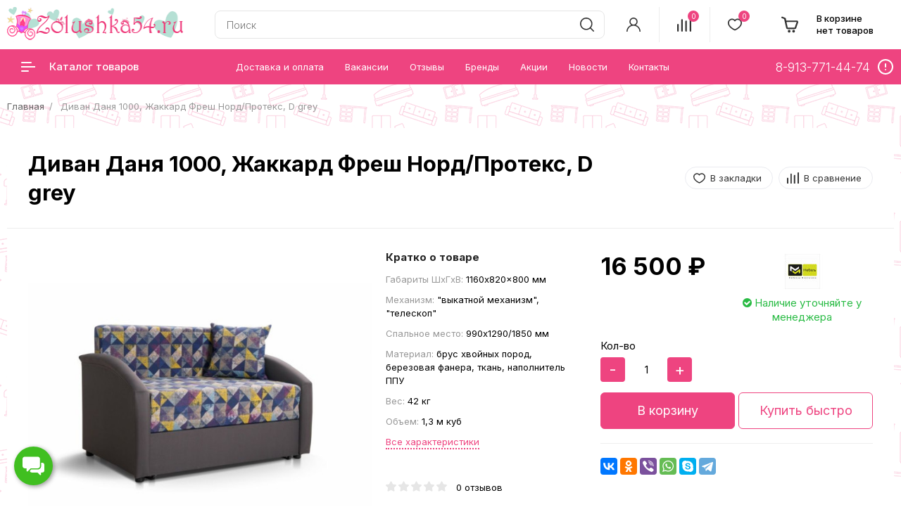

--- FILE ---
content_type: text/html; charset=utf-8
request_url: https://zolushka54.ru/detskie-divany-69/divan-danya-1000-zhakkard-fresh-nord-proteks-d-grey/
body_size: 18438
content:
<!DOCTYPE html>
<!--[if IE]><![endif]-->
<!--[if IE 8 ]>
<html dir="ltr" lang="ru" class="ie8">
  <![endif]-->
  <!--[if IE 9 ]>
  <html dir="ltr" lang="ru" class="ie9">
    <![endif]-->
    <!--[if (gt IE 9)|!(IE)]><!-->
    <html dir="ltr" lang="ru">
      <!--<![endif]-->
      <head prefix="og:http://ogp.me/ns# fb:http://ogp.me/ns/fb# product:http://ogp.me/ns/product#">
        <meta charset="UTF-8" />
        <meta name="viewport" content="width=device-width, initial-scale=1">
        <meta http-equiv="X-UA-Compatible" content="IE=edge">
        <title>Купить Диван Даня 1000, Жаккард Фреш Норд/Протекс, D grey от производителя Фабрика Мирлачева. Покупка с доставкой по Новосибирску и всей России! Быстрое оформление и отправка заказа!</title>
        <base href="https://zolushka54.ru/" />
                <meta name="description" content="Купить Диван Даня 1000, Жаккард Фреш Норд/Протекс, D grey от Производителя Фабрика Мирлачева. Покупка с доставкой по Новосибирску и области! Быстрое оформление и отправка заказа!" />
                        <meta name="keywords" content= "Детские диваны, Диван Даня 1000, Жаккард Фреш Норд/Протекс, D grey, Диван Даня 1000, купить Диван Даня 1000, Жаккард Фреш Норд/Протекс, D grey. Купить Фабрика Мирлачева, купить Диван Даня 1000, Жаккард Фреш Норд/Протекс, D grey, купить в розницу Диван Дан" />
        		<meta name="yandex-verification" content="a02b0376b60fd3ad" />
        <meta property="og:title" content="Купить Диван Даня 1000, Жаккард Фреш Норд/Протекс, D grey от производителя Фабрика Мирлачева. Покупка с доставкой по Новосибирску и всей России! Быстрое оформление и отправка заказа!" />
        <meta property="og:type" content="website" />
        <meta property="og:url" content="https://zolushka54.ru/detskie-divany-69/divan-danya-1000-zhakkard-fresh-nord-proteks-d-grey/" />
                <meta property="og:image" content="https://zolushka54.ru/image/cache/catalog/catalog/mirlacheva/dana1000_grey-550x480.jpg" />
                <meta property="og:site_name" content="zolushka54.ru" />
		<link rel="icon" href="/favicon.ico" type="image/x-icon">
        <script src="catalog/view/javascript/jquery/jquery-2.1.1.min.js"></script>
        <link rel="preload" href="catalog/view/theme/custom/js/bootstrap/css/bootstrap.min.css" as="style" onload="this.rel='stylesheet'" media="screen" />
		<link href="catalog/view/theme/custom/js/slick/slick.css" rel="stylesheet" type="text/css" />
        <link href="catalog/view/theme/custom/js/slick/slick-theme.min.css" rel="stylesheet" type="text/css" />
        <link href="catalog/view/theme/custom/js/slinky/slinky.min.css" rel="stylesheet">
        <script defer src="catalog/view/javascript/bootstrap/js/bootstrap.min.js"></script>
        <script src="catalog/view/theme/custom/js/slinky/slinky.min.js"></script>
        <script src="catalog/view/theme/custom/js/slick/slick.min.js"></script>
                <link href="catalog/view/javascript/jquery/magnific/magnific-popup.css" type="text/css" rel="stylesheet" media="screen" />
                <link href="catalog/view/javascript/jquery/datetimepicker/bootstrap-datetimepicker.min.css" type="text/css" rel="stylesheet" media="screen" />
                <link href="catalog/view/theme/default/stylesheet/widget-multi-connect-v09.css" type="text/css" rel="stylesheet" media="screen" />
                <link href="catalog/view/theme/default/stylesheet/smartsearch.css" type="text/css" rel="stylesheet" media="screen" />
        		<link rel="preload" href="catalog/view/theme/custom/stylesheet/stylesheet.css" as="style" onload="this.rel='stylesheet'">

<script src="catalog/view/javascript/lazyload/jquery.lazyload.min.js" type="text/javascript"></script>
<script type="text/javascript">
$(document).ready(function() {
    $('img.lazy-load').lazyload({
        effect: "fadeIn",
        effectspeed: 500,
        threshold: 100,
        placeholder: "catalog/view/javascript/lazyload/loading.gif"
    });
});
</script>
		        <script src="catalog/view/javascript/jquery/magnific/jquery.magnific-popup.min.js"></script>
                <script src="catalog/view/javascript/jquery/datetimepicker/moment.js"></script>
                <script src="catalog/view/javascript/jquery/datetimepicker/locale/ru-ru.js"></script>
                <script src="catalog/view/javascript/jquery/datetimepicker/bootstrap-datetimepicker.min.js"></script>
                <script defer src="catalog/view/theme/custom/js/common.js"></script>

<link rel="alternate" href="https://zolushka54.ru/detskie-divany-69/divan-danya-1000-zhakkard-fresh-nord-proteks-d-grey/" hreflang="ru-ru"/>
      
<script src="catalog/view/javascript/madeshop.js" type="text/javascript"></script>
                <link href="https://zolushka54.ru/detskie-divany-69/divan-danya-1000-zhakkard-fresh-nord-proteks-d-grey/" rel="canonical" />
               
        
										<script src="catalog/view/javascript/buyoneclick.js"></script>
						<script>
							function clickAnalytics(){
								console.log('clickAnalytics');
																								return true;
							}
							function clickAnalyticsSend(){
								console.log('clickAnalyticsSend');
																								
								return true;
							}		
							function clickAnalyticsSuccess(){
								console.log('clickAnalyticsSuccess');
																									
								return true;
							}								
						</script>						
													<script src="catalog/view/javascript/jquery.mask.min.js"></script>
							<script>
								$(document).ready(function(){
									$('#boc_phone').mask('+7(000)000-00-00');
								});
							</script>
																									<link href="catalog/view/theme/default/stylesheet/buyoneclick.css" rel="stylesheet">
										            

<link href="catalog/view/javascript/font-awesome/css/fa-viber.css" rel="stylesheet" type="text/css" />
<style type="text/css">
.social a{width:25px; height:25px; text-align:center; margin:0 2px; display:inline-block; font-size:20px; background:#777; color:#fff; border-radius:2px; -webkit-transition: all 0.3s ease-in-out; -moz-transition: all 0.3s ease-in-out; -o-transition: all 0.3s ease-in-out; -ms-transition: all 0.3s ease-in-out; transition: all 0.3s ease-in-out;}
.social a{-webkit-transition: all 0.3s ease-in-out; -moz-transition: all 0.3s ease-in-out; -o-transition: all 0.3s ease-in-out; -ms-transition: all 0.3s ease-in-out; transition: all 0.3s ease-in-out;}
.social a.facebook:hover{background:#39599f;}
.social a.twitter:hover{background:#45b0e3;}
.social a.instagram:hover{background:#e2415a;}
.social a.google_plus:hover{background:#dc4a38;}
.social a.vk:hover{background:#4d75a3;}
.social a.odnoklassniki:hover{background:#f58220;}
.social a.skype:hover{background:#45b0e3;}
.social a.whatsapp:hover{background:#40c353;}
.social a.telegram:hover{background:#289fd9;}
.social a.viber:hover{background:#665ca7;}
</style>
			

					<style type="text/css">.xdstickers_wrapper{position:absolute;z-index:1;color:#fff;font-size:0}.xdstickers_wrapper.position_upleft{top:10px;left:10px;right:auto;padding-right:50px}@media(min-width:768px){.xdstickers_wrapper.position_upleft{top:20px;left:20px}}.xdstickers{color:#fff;font-size:11px;border-radius:4px;display:inline-block;position:relative;text-align:left;white-space:normal;text-shadow:0 1px rgb(0 0 0 / 15%);margin:0 5px 5px 0;padding:4px 7px;line-height:normal}.thumbnails-block .xdstickers_wrapper.position_upleft{top:0;left:0}									.xdsticker_sale {
										background-color:#ff0000;
										color:#ffffff;
									}
														.xdsticker_bestseller {
										background-color:#00ad09;
										color:#ffffff;
									}
														.xdsticker_novelty {
										background-color:#f26500;
										color:#ffffff;
									}
					</style>				
      </head>
      <body class="product-product-694">
        <div class="wrap">
        <header>
          <div class="header-fixed-margin active"></div>
          <div class="header-top">
            <div class="header-wrapper">
              <div class="header-top-box">
                <div class="container h100">
                  <div class="header-hamburger mobile-only"></div>
                  <div class="mobile-nav">
                    <button type="button" class="nav-close" aria-label="close"></button>
					<button class="sub-screen-back mobile-only" aria-label="back"></button>
                    <div class="container nav-container">
                      <div class="container-inner">
                        <ul class="nav-mobile-list mobile-only">
                          <li class="nav-mobile-list-item nav-mobile-list-item-header nav-mobile-list-item-empty"></li>
                          <li class="nav-mobile-list-item sub-screen icon-catalog">
                            <a class="nav-mobile-list-link has-icon">Каталог товаров</a>
                                                          <div class="js-menu sub-screen-sub">
                                <ul class="active">
                                  <li class="mobile-category-title"><a><span>Каталог</span></a></li>
                                                                                                      <li><a href="https://zolushka54.ru/detskie-komnaty/">Детские комнаты</a></li>
                                                                                                                                    
                                  <li>
                                    <a href="https://zolushka54.ru/krovati/">Кровати</a>
                                                                        <ul>
                                                                            <li><a href="https://zolushka54.ru/krovati/dvuspalnye-krovati/">Двуспальные кровати</a></li>
                                                                            <li><a href="https://zolushka54.ru/krovati/myagkie-krovati/">Мягкие кровати</a></li>
                                                                            <li><a href="https://zolushka54.ru/krovati/odnospalnye-detskie-krovati/">Односпальные детские кровати</a></li>
                                                                            <li><a href="https://zolushka54.ru/krovati/dvuhyarusnye-krovati/">Двухъярусные кровати</a></li>
                                                                            <li><a href="https://zolushka54.ru/krovati/krovati-cherdaki/">Кровати чердаки</a></li>
                                                                            <li><a href="https://zolushka54.ru/krovati/krovati-cherdaki-malyshi/">Кровати чердаки малыши</a></li>
                                                                            <li><a href="https://zolushka54.ru/krovati/krovati-domiki/">Кровати Домики</a></li>
                                                                            <li><a href="https://zolushka54.ru/krovati/krovati-s-vydvizhnym-spalnym-mestom/">Кровати с выдвижным спальным местом</a></li>
                                                                            <li><a href="https://zolushka54.ru/krovati/krovati-mashiny/">Кровати машины</a></li>
                                                                            <li><a href="https://zolushka54.ru/krovati/bortiki-dlya-krovatej/">Бортики для кроватей</a></li>
                                                                          </ul>
                                                                      </li>
                                                                                                                                    
                                  <li>
                                    <a href="https://zolushka54.ru/mebel-dlya-novorozhdennyh/">Мебель для новорожденных</a>
                                                                        <ul>
                                                                            <li><a href="https://zolushka54.ru/mebel-dlya-novorozhdennyh/krovati-dlya-novorozhdennyh/">Кровати для новорожденных</a></li>
                                                                            <li><a href="https://zolushka54.ru/mebel-dlya-novorozhdennyh/pelenalnye-komody/">Пеленальные комоды</a></li>
                                                                          </ul>
                                                                      </li>
                                                                                                                                    
                                  <li>
                                    <a href="https://zolushka54.ru/stoly/">Столы</a>
                                                                        <ul>
                                                                            <li><a href="https://zolushka54.ru/stoly/kompjyuternye-stoly/">Компьютерные столы</a></li>
                                                                            <li><a href="https://zolushka54.ru/stoly/pismennye-stoly/">Письменные столы</a></li>
                                                                          </ul>
                                                                      </li>
                                                                                                                                    
                                  <li>
                                    <a href="https://zolushka54.ru/shkafy/">Шкафы</a>
                                                                        <ul>
                                                                            <li><a href="https://zolushka54.ru/shkafy/shkafy-raspashnye/">Шкафы распашные</a></li>
                                                                            <li><a href="https://zolushka54.ru/shkafy/shkafy-uglovye/">Шкафы угловые</a></li>
                                                                            <li><a href="https://zolushka54.ru/shkafy/penaly-65/">Пеналы</a></li>
                                                                            <li><a href="https://zolushka54.ru/shkafy/shkafy-kupe/">Шкафы-купе</a></li>
                                                                          </ul>
                                                                      </li>
                                                                                                                                        <li><a href="https://zolushka54.ru/stellazhi-dlya-detskoy/">Стеллажи для детской</a></li>
                                                                                                                                        <li><a href="https://zolushka54.ru/komody/">Комоды</a></li>
                                                                                                                                        <li><a href="https://zolushka54.ru/stolik-i-stulchik/">Столик и стульчик</a></li>
                                                                                                                                        <li><a href="https://zolushka54.ru/tumby/">Тумбы</a></li>
                                                                                                                                        <li><a href="https://zolushka54.ru/polki-49/">Полки</a></li>
                                                                                                                                        <li><a href="https://zolushka54.ru/zerkala/">Зеркала</a></li>
                                                                                                                                        <li><a href="https://zolushka54.ru/pufy-i-banketki/">Пуфы и банкетки</a></li>
                                                                                                                                    
                                  <li>
                                    <a href="https://zolushka54.ru/beskarkasnaya-mebel/">Бескаркасная мебель</a>
                                                                        <ul>
                                                                            <li><a href="https://zolushka54.ru/beskarkasnaya-mebel/detskie-kresla-grushi/">Детские кресла-груши</a></li>
                                                                            <li><a href="https://zolushka54.ru/beskarkasnaya-mebel/divany/">Диваны</a></li>
                                                                            <li><a href="https://zolushka54.ru/beskarkasnaya-mebel/kresla-grushi/">Кресла-груши</a></li>
                                                                            <li><a href="https://zolushka54.ru/beskarkasnaya-mebel/kresla-podushki/">Кресла-подушки</a></li>
                                                                            <li><a href="https://zolushka54.ru/beskarkasnaya-mebel/kreslo-komfort/">Кресло-комфорт</a></li>
                                                                            <li><a href="https://zolushka54.ru/beskarkasnaya-mebel/kreslo-shar/">Кресло-шар</a></li>
                                                                            <li><a href="https://zolushka54.ru/beskarkasnaya-mebel/pufy/">Пуфы</a></li>
                                                                          </ul>
                                                                      </li>
                                                                                                    </ul>
                              </div>
                                                      </li>
                                                    <li class="nav-mobile-list-item">
                            <a href="https://zolushka54.ru/dostavka-i-oplata/" class="nav-mobile-list-link nav-mobile-list-link-main">
                            Доставка и оплата                            </a>
                          </li>
                                                    <li class="nav-mobile-list-item">
                            <a href="https://zolushka54.ru/vakansii/" class="nav-mobile-list-link nav-mobile-list-link-main">
                            Вакансии                            </a>
                          </li>
                          						  
						  
						  <li class="nav-mobile-list-item"><a href="/shoprating/" class="nav-mobile-list-link nav-mobile-list-link-main"><div>Отзывы</div></a></li>
						  <li class="nav-mobile-list-item"><a href="/brands/" class="nav-mobile-list-link nav-mobile-list-link-main"><div>Бренды</div></a></li>
						  <li class="nav-mobile-list-item"><a href="/specials/" class="nav-mobile-list-link nav-mobile-list-link-main"><div>Акции</div></a></li>
						  <li class="nav-mobile-list-item"><a href="/news/" class="nav-mobile-list-link nav-mobile-list-link-main"><div>Новости</div></a></li>
						  <li class="nav-mobile-list-item"><a href="/contact-us/" class="nav-mobile-list-link nav-mobile-list-link-main"><div>Контакты</div></a></li>
						  <li class="nav-mobile-list-item mobile-phone">
						    <a href="tel:89137714474" class="nav-mobile-list-link nav-mobile-list-link-main"><strong>8-913-771-44-74</strong></a>
						    													  </li>
                        </ul>
                      </div>
                    </div>
                  </div>
                  <div class="header-grid">
                    <div class="header-cell header-logo">
                                                                  <a href="https://zolushka54.ru/">
                      <img src="/image/logo1.webp" width="268" height="50" title="zolushka54.ru" alt="zolushka54.ru" />
                      </a>
                                                                </div>
                    <div class="header-cell header-search"> 
                      <div class="header-search_cont h100">
                        <div class="header-search_wrap h100">
                          <div class="search search-block h100">
                            <div class="header-search-inner">
                              <div class="search-control live-search-block"><input type="text" name="search" value="" placeholder="Поиск" class="search-control-input" />

                            <div class="smartsearch"></div>
                <script> 

                    function smartsearch_show_all() {
                        var url = $('base').attr('href') + 'index.php?route=product/search';
                        var desctop = $("header .live-search-block input[name='search'], header .search-control-mobile input[name='search']").val();
						var mobile = $("header .search-control-mobile input[name='search']").val();
                        if (desctop) {
                            url += '&search=' + encodeURIComponent(desctop);
                        }
						if (mobile) {
                            url += '&search=' + encodeURIComponent(mobile);
                        }
                        location = url;
                    }
                    $(document).mouseup(function (e) {
                        var container = $('.live-search-block');
                        if (container.has(e.target).length === 0){
                            $('.smartsearch').hide();
                        }
                       
                    });
                    $(document).ready(function(){
                        $('.live-search-block').find('input[name="search"]').focus(function(e){                    
                            if ($('.smartsearch').find('.items>.item').length > 0) {
                                $('.smartsearch').show();
                            }
                        }); 
                        $('.live-search-block').find('input[name="search"]').keyup(function(e){
                            if (e.keyCode == 40) {
                                if ($('.smartsearch').find('.item').length > 0) {
                                    if ($('.smartsearch').find('.item.current').length == 0) {                                        
                                        $('.smartsearch').find('.item').first().addClass('current')
                                    } else {
                                        var el = $('.smartsearch').find('.item.current');
                                        el.removeClass('current');
                                        if (el.next().length == 0) {
                                            $('.smartsearch').find('.item').first().addClass('current')
                                        } else {
                                            el.next().addClass('current');
                                        }                                        
                                    }
                                    $(this).val($('.smartsearch').find('.item.current').attr('search_name'));

                                }                                
                            }
                            if (e.keyCode == 38) {
                                if ($('.smartsearch').find('.item').length > 0) {
                                    if ($('.smartsearch').find('.item.current').length == 0) {                                    
                                        $('.smartsearch').find('.item').last().addClass('current')
                                    } else {
                                        var el = $('.smartsearch').find('.item.current');
                                        el.removeClass('current');
                                        if (el.prev().length == 0) {
                                            $('.smartsearch').find('.item').last().addClass('current')
                                        } else {
                                            el.prev().addClass('current');
                                        }                                        
                                    }
                                    $(this).val($('.smartsearch').find('.item.current').attr('search_name'));
                                }
                            }                            
                        });                  
                        $('.live-search-block').find('input[name="search"]').keyup(function(e){
                            if (e.keyCode == 40 || e.keyCode == 38) {
                                return;
                            }
                            var search = $(this).val();

                            $.ajax({
                                url: 'index.php?route=extension/module/smartsearch',
                                type: 'post',
                                data: 'search=' + search,
                                dataType: 'json',
                                beforeSend: function() {                                    
                                },
                                complete: function() {                                    
                                },
                                success: function(json) {
                                    //alert(json)
                                    if (json['html']) {
                                        $('.smartsearch').html(json['html']);
                                        $('.smartsearch').show();
                                    } else {
                                        $('.smartsearch').html('');
                                        $('.smartsearch').hide();
                                    }
                                },
                                error: function(xhr, ajaxOptions, thrownError) {
                                    //alert(thrownError + "\r\n" + xhr.statusText + "\r\n" + xhr.responseText);
                                }
                            });
                        });  
                    });
                </script>
                        
<span class="search-control-clear"><span class="search-control-clear-icon"></span></span>
<button type="button" class="custom-btn custom-btn-push search-control-submit" aria-label="search"><i class="search-control-icon"></i></button></div>
                            </div>
                          </div>
                        </div>
                      </div>
                    </div>
                    <div class="header-cell header-account flex-none user-blocks">
                      <div class="header-account-inner">
                        <div class="header-account-icon"><i></i></div>
                      </div>
                      <div class="header-account-dropdown css-dropdown css-dropdown-right">
                        <button class="css-dropdown-close" aria-label="close"></button>
                        <div class="header-account-block header-account-block-auth">
                          						  <a href="https://zolushka54.ru/login/" class="stroke-btn stroke purple"><span>Войти</span></a>
                          <a href="https://zolushka54.ru/simpleregister/" class="custom-btn custom-btn-push header-account-sign-up">Регистрация</a>
                          						</div>
                        <div class="header-account-block">
                          <ul class="header-account-list">
							<li><a href="/wishlist/" class="wishlist account-links">Избранное<span class="header-wishlist-count">0</span></a></li>
							<li><a href="https://zolushka54.ru/cart/" class="shopping-cart account-links" title="Корзина покупок">Корзина покупок</a></li>
                            <li><a href="https://zolushka54.ru/simplecheckout/" class="checkout account-links" title="Оформление заказа">Оформление заказа</a></li>
                            							                          </ul>
                        </div>
                      </div>
                    </div>
                    <div class="header-cell header-compare flex-none user-blocks">
                      <div class="header-compare-inner">
                        <div class="header-compare-icon">
                          <a href="https://zolushka54.ru/compare-products/" class="compare-total">
                          <i></i>
                          <span class="header-compare-count">0</span>
                          </a>
                        </div>
                      </div>
                    </div>
                    <div class="header-cell header-wishlist flex-none user-blocks">
                      <div class="header-wishlist-inner">
                        <div class="header-wishlist-icon">
                          <a href="/wishlist/" class="wishlist">
                          <i></i>
                          <span class="header-wishlist-count">0</span>
                          </a>
                        </div>
                      </div>
                    </div>
                    <div class="header-cell header-cart header-cart-empty flex-none">
                      <div class="header-cart-inner">
                        <div class="status-cart"><div id="cart" class="btn-group btn-block">
  <button type="button" data-toggle="dropdown" data-loading-text="Загрузка..." class="btn btn-inverse btn-block btn-lg dropdown-toggle" aria-label="cart">
		<span class="no-products">В корзине <br> нет товаров</span>
	  </button>
  <ul class="dropdown-menu pull-right">    
		
    <li>
	  <button type="button" class="nav-close" aria-label="close"></button>
      <p class="text-center">В корзине пусто!</p>
    </li>
      </ul>
</div>
</div>
                      </div>
                    </div>
                  </div>
                  <!-- Mobile icon -->
                  <div class="mobile-icon-search hidden-sm hidden-md hidden-lg"></div>
                  <div class="header-search-mobile">
                    <button type="button" class="nav-close" aria-label="close"></button>
                    <div class="header-search-mobile-control-container">
                      <div class="search-control-mobile live-search-block"><input type="text" name="search" value="" placeholder="Поиск" class="search-control-input" />

                            <div class="smartsearch"></div>
                <script> 

                    function smartsearch_show_all() {
                        var url = $('base').attr('href') + 'index.php?route=product/search';
                        var desctop = $("header .live-search-block input[name='search'], header .search-control-mobile input[name='search']").val();
						var mobile = $("header .search-control-mobile input[name='search']").val();
                        if (desctop) {
                            url += '&search=' + encodeURIComponent(desctop);
                        }
						if (mobile) {
                            url += '&search=' + encodeURIComponent(mobile);
                        }
                        location = url;
                    }
                    $(document).mouseup(function (e) {
                        var container = $('.live-search-block');
                        if (container.has(e.target).length === 0){
                            $('.smartsearch').hide();
                        }
                       
                    });
                    $(document).ready(function(){
                        $('.live-search-block').find('input[name="search"]').focus(function(e){                    
                            if ($('.smartsearch').find('.items>.item').length > 0) {
                                $('.smartsearch').show();
                            }
                        }); 
                        $('.live-search-block').find('input[name="search"]').keyup(function(e){
                            if (e.keyCode == 40) {
                                if ($('.smartsearch').find('.item').length > 0) {
                                    if ($('.smartsearch').find('.item.current').length == 0) {                                        
                                        $('.smartsearch').find('.item').first().addClass('current')
                                    } else {
                                        var el = $('.smartsearch').find('.item.current');
                                        el.removeClass('current');
                                        if (el.next().length == 0) {
                                            $('.smartsearch').find('.item').first().addClass('current')
                                        } else {
                                            el.next().addClass('current');
                                        }                                        
                                    }
                                    $(this).val($('.smartsearch').find('.item.current').attr('search_name'));

                                }                                
                            }
                            if (e.keyCode == 38) {
                                if ($('.smartsearch').find('.item').length > 0) {
                                    if ($('.smartsearch').find('.item.current').length == 0) {                                    
                                        $('.smartsearch').find('.item').last().addClass('current')
                                    } else {
                                        var el = $('.smartsearch').find('.item.current');
                                        el.removeClass('current');
                                        if (el.prev().length == 0) {
                                            $('.smartsearch').find('.item').last().addClass('current')
                                        } else {
                                            el.prev().addClass('current');
                                        }                                        
                                    }
                                    $(this).val($('.smartsearch').find('.item.current').attr('search_name'));
                                }
                            }                            
                        });                  
                        $('.live-search-block').find('input[name="search"]').keyup(function(e){
                            if (e.keyCode == 40 || e.keyCode == 38) {
                                return;
                            }
                            var search = $(this).val();

                            $.ajax({
                                url: 'index.php?route=extension/module/smartsearch',
                                type: 'post',
                                data: 'search=' + search,
                                dataType: 'json',
                                beforeSend: function() {                                    
                                },
                                complete: function() {                                    
                                },
                                success: function(json) {
                                    //alert(json)
                                    if (json['html']) {
                                        $('.smartsearch').html(json['html']);
                                        $('.smartsearch').show();
                                    } else {
                                        $('.smartsearch').html('');
                                        $('.smartsearch').hide();
                                    }
                                },
                                error: function(xhr, ajaxOptions, thrownError) {
                                    //alert(thrownError + "\r\n" + xhr.statusText + "\r\n" + xhr.responseText);
                                }
                            });
                        });  
                    });
                </script>
                        
<span class="search-control-clear"><span class="search-control-clear-icon"></span></span>
<button type="button" class="custom-btn custom-btn-push search-control-submit" aria-label="search"><i class="search-control-icon"></i></button></div>
                    </div>
                  </div>
                  <div class="mobile-icon-user hidden-sm hidden-md hidden-lg"></div>
                  <div class="header-list-mobile">
                    <div class="container header-list-mobile-inner">
                      <button type="button" class="nav-close" aria-label="close"></button>
                      <ul class="account-list-item">
                        <li class="account-list-item-empty account-list-item-header"></li>
                                                <li class="account-list-link"><a href="https://zolushka54.ru/login/" class="nav-mobile-list-link"><i class="icon-login-sign"></i>Войти</a></li>
                        <li class="account-list-link"><a href="https://zolushka54.ru/simpleregister/" class="nav-mobile-list-link">Регистрация</a></li>
                                                <li class="account-list-link"><a href="/wishlist/" class="wishlist nav-mobile-list-link">Избранное<span class="count">0</span></a></li>
                        <li class="account-list-link"><a href="https://zolushka54.ru/cart/" class="nav-mobile-list-link" title="Корзина покупок">Корзина покупок</a></li>
                        <li class="account-list-link"><a href="https://zolushka54.ru/simplecheckout/" class="nav-mobile-list-link" title="Оформление заказа">Оформление заказа</a></li>
                        											  </ul>
                    </div>
                  </div>
                  <!-- // Mobile icon -->
                </div>
              </div>
              <div class="right-wrap hidden-xs">
                <div class="rw-top">
                  <div class="container">
                    <div class="rw-left">
                      <div class="rw-inner">
                        <div class="main-menu">
                          <ul id="nav" class="main-menu-middle navmenu">
                                                        <li class="cat-item-title item-info">
                              <span class="cat-link"><span class="cat-icon"><i></i></span>Каталог товаров</span>
                              <div class="main-catalog">
                                <ul class="main-cat-inner">
                                                                                                      <li>
                                    <div class="menu-img">
                                      <img src="https://zolushka54.ru/image/cache/catalog/catalog/ikona/sofa-isolated-isolated-vector-13790966-50x50.jpg" width="50" height="50" alt="Детские комнаты" title="Детские комнаты" />
                                    </div>
                                    <div class="subchild-item">
                                      <a href="https://zolushka54.ru/detskie-komnaty/" class="sub-title">Детские комнаты</a>
                                    </div>
                                  </li>
                                                                                                                                        <li class="sub">
                                    <div class="menu-img">
                                      <img src="https://zolushka54.ru/image/cache/catalog/catalog/ikona/icon_krovat-50x50.jpg" width="50" height="50" alt="Кровати" title="Кровати" />
                                    </div>
                                    <div class="subchild-item">
                                      <a href="https://zolushka54.ru/krovati/" class="sub-title">Кровати</a>
                                                                            <ul class="submenu">
                                                                                <li><a href="https://zolushka54.ru/krovati/dvuspalnye-krovati/">Двуспальные кровати</a></li>
                                                                                <li><a href="https://zolushka54.ru/krovati/myagkie-krovati/">Мягкие кровати</a></li>
                                                                                <li><a href="https://zolushka54.ru/krovati/odnospalnye-detskie-krovati/">Односпальные детские кровати</a></li>
                                                                                <li><a href="https://zolushka54.ru/krovati/dvuhyarusnye-krovati/">Двухъярусные кровати</a></li>
                                                                                <li><a href="https://zolushka54.ru/krovati/krovati-cherdaki/">Кровати чердаки</a></li>
                                                                                <li><a href="https://zolushka54.ru/krovati/krovati-cherdaki-malyshi/">Кровати чердаки малыши</a></li>
                                                                                <li><a href="https://zolushka54.ru/krovati/krovati-domiki/">Кровати Домики</a></li>
                                                                                <li><a href="https://zolushka54.ru/krovati/krovati-s-vydvizhnym-spalnym-mestom/">Кровати с выдвижным спальным местом</a></li>
                                                                                <li><a href="https://zolushka54.ru/krovati/krovati-mashiny/">Кровати машины</a></li>
                                                                                <li><a href="https://zolushka54.ru/krovati/bortiki-dlya-krovatej/">Бортики для кроватей</a></li>
                                                                              </ul>
                                                                          </div>
                                  </li>
                                                                                                                                        <li class="sub">
                                    <div class="menu-img">
                                      <img src="https://zolushka54.ru/image/cache/catalog/catalog/ikona/1641133255_23-papik-pro-p-detskaya-krovatka-risunok-27-50x50.png" width="50" height="50" alt="Мебель для новорожденных" title="Мебель для новорожденных" />
                                    </div>
                                    <div class="subchild-item">
                                      <a href="https://zolushka54.ru/mebel-dlya-novorozhdennyh/" class="sub-title">Мебель для новорожденных</a>
                                                                            <ul class="submenu">
                                                                                <li><a href="https://zolushka54.ru/mebel-dlya-novorozhdennyh/krovati-dlya-novorozhdennyh/">Кровати для новорожденных</a></li>
                                                                                <li><a href="https://zolushka54.ru/mebel-dlya-novorozhdennyh/pelenalnye-komody/">Пеленальные комоды</a></li>
                                                                              </ul>
                                                                          </div>
                                  </li>
                                                                                                                                        <li class="sub">
                                    <div class="menu-img">
                                      <img src="https://zolushka54.ru/image/cache/catalog/catalog/ikona/icona_stol-50x50.jpg" width="50" height="50" alt="Столы" title="Столы" />
                                    </div>
                                    <div class="subchild-item">
                                      <a href="https://zolushka54.ru/stoly/" class="sub-title">Столы</a>
                                                                            <ul class="submenu">
                                                                                <li><a href="https://zolushka54.ru/stoly/kompjyuternye-stoly/">Компьютерные столы</a></li>
                                                                                <li><a href="https://zolushka54.ru/stoly/pismennye-stoly/">Письменные столы</a></li>
                                                                              </ul>
                                                                          </div>
                                  </li>
                                                                                                                                        <li class="sub">
                                    <div class="menu-img">
                                      <img src="https://zolushka54.ru/image/cache/catalog/catalog/ikona/icona_shkaf-50x50.jpg" width="50" height="50" alt="Шкафы" title="Шкафы" />
                                    </div>
                                    <div class="subchild-item">
                                      <a href="https://zolushka54.ru/shkafy/" class="sub-title">Шкафы</a>
                                                                            <ul class="submenu">
                                                                                <li><a href="https://zolushka54.ru/shkafy/shkafy-raspashnye/">Шкафы распашные</a></li>
                                                                                <li><a href="https://zolushka54.ru/shkafy/shkafy-uglovye/">Шкафы угловые</a></li>
                                                                                <li><a href="https://zolushka54.ru/shkafy/penaly-65/">Пеналы</a></li>
                                                                                <li><a href="https://zolushka54.ru/shkafy/shkafy-kupe/">Шкафы-купе</a></li>
                                                                              </ul>
                                                                          </div>
                                  </li>
                                                                                                                                        <li>
                                    <div class="menu-img">
                                      <img src="https://zolushka54.ru/image/cache/catalog/catalog/ikona/icona_stellag2-50x50.jpg" width="50" height="50" alt="Стеллажи для детской" title="Стеллажи для детской" />
                                    </div>
                                    <div class="subchild-item">
                                      <a href="https://zolushka54.ru/stellazhi-dlya-detskoy/" class="sub-title">Стеллажи для детской</a>
                                    </div>
                                  </li>
                                                                                                                                        <li>
                                    <div class="menu-img">
                                      <img src="https://zolushka54.ru/image/cache/catalog/catalog/ikona/574865-50x50.png" width="50" height="50" alt="Комоды" title="Комоды" />
                                    </div>
                                    <div class="subchild-item">
                                      <a href="https://zolushka54.ru/komody/" class="sub-title">Комоды</a>
                                    </div>
                                  </li>
                                                                                                                                        <li>
                                    <div class="menu-img">
                                      <img src="https://zolushka54.ru/image/cache/catalog/catalog/ikona/icona_stulchik-50x50.jpg" width="50" height="50" alt="Столик и стульчик" title="Столик и стульчик" />
                                    </div>
                                    <div class="subchild-item">
                                      <a href="https://zolushka54.ru/stolik-i-stulchik/" class="sub-title">Столик и стульчик</a>
                                    </div>
                                  </li>
                                                                                                                                        <li>
                                    <div class="menu-img">
                                      <img src="https://zolushka54.ru/image/cache/catalog/catalog/ikona/1599810322_66504-50x50.jpg" width="50" height="50" alt="Тумбы" title="Тумбы" />
                                    </div>
                                    <div class="subchild-item">
                                      <a href="https://zolushka54.ru/tumby/" class="sub-title">Тумбы</a>
                                    </div>
                                  </li>
                                                                                                                                        <li>
                                    <div class="menu-img">
                                      <img src="https://zolushka54.ru/image/cache/catalog/catalog/ikona/icona_polka-50x50.jpg" width="50" height="50" alt="Полки" title="Полки" />
                                    </div>
                                    <div class="subchild-item">
                                      <a href="https://zolushka54.ru/polki-49/" class="sub-title">Полки</a>
                                    </div>
                                  </li>
                                                                                                                                        <li>
                                    <div class="menu-img">
                                      <img src="https://zolushka54.ru/image/cache/catalog/catalog/ikona/icona_zerkala-50x50.jpg" width="50" height="50" alt="Зеркала" title="Зеркала" />
                                    </div>
                                    <div class="subchild-item">
                                      <a href="https://zolushka54.ru/zerkala/" class="sub-title">Зеркала</a>
                                    </div>
                                  </li>
                                                                                                                                        <li>
                                    <div class="menu-img">
                                      <img src="https://zolushka54.ru/image/cache/catalog/catalog/ikona/icona_puf-50x50.jpg" width="50" height="50" alt="Пуфы и банкетки" title="Пуфы и банкетки" />
                                    </div>
                                    <div class="subchild-item">
                                      <a href="https://zolushka54.ru/pufy-i-banketki/" class="sub-title">Пуфы и банкетки</a>
                                    </div>
                                  </li>
                                                                                                                                        <li class="sub">
                                    <div class="menu-img">
                                      <img src="https://zolushka54.ru/image/cache/catalog/catalog/ikona/icona_beskarkas-50x50.jpg" width="50" height="50" alt="Бескаркасная мебель" title="Бескаркасная мебель" />
                                    </div>
                                    <div class="subchild-item">
                                      <a href="https://zolushka54.ru/beskarkasnaya-mebel/" class="sub-title">Бескаркасная мебель</a>
                                                                            <ul class="submenu">
                                                                                <li><a href="https://zolushka54.ru/beskarkasnaya-mebel/detskie-kresla-grushi/">Детские кресла-груши</a></li>
                                                                                <li><a href="https://zolushka54.ru/beskarkasnaya-mebel/divany/">Диваны</a></li>
                                                                                <li><a href="https://zolushka54.ru/beskarkasnaya-mebel/kresla-grushi/">Кресла-груши</a></li>
                                                                                <li><a href="https://zolushka54.ru/beskarkasnaya-mebel/kresla-podushki/">Кресла-подушки</a></li>
                                                                                <li><a href="https://zolushka54.ru/beskarkasnaya-mebel/kreslo-komfort/">Кресло-комфорт</a></li>
                                                                                <li><a href="https://zolushka54.ru/beskarkasnaya-mebel/kreslo-shar/">Кресло-шар</a></li>
                                                                                <li><a href="https://zolushka54.ru/beskarkasnaya-mebel/pufy/">Пуфы</a></li>
                                                                              </ul>
                                                                          </div>
                                  </li>
                                                                                                    </ul>
                              </div>
                            </li>
                                                                                    <li class="item-info"><a href="https://zolushka54.ru/dostavka-i-oplata/" rel="nofollow"><div>Доставка и оплата</div></a></li>
                                                        <li class="item-info"><a href="https://zolushka54.ru/vakansii/" rel="nofollow"><div>Вакансии</div></a></li>
                            							
							<li class="item-info"><a href="/shoprating/" rel="nofollow"><div>Отзывы</div></a></li>
							<li class="item-info"><a href="/brands/" rel="nofollow"><div>Бренды</div></a></li>
							<li class="item-info"><a href="/specials/" rel="nofollow"><div>Акции</div></a></li>
							<li class="item-info"><a href="/news/" rel="nofollow"><div>Новости</div></a></li>
                            <li class="item-info"><a href="/contact-us/" rel="nofollow"><div>Контакты</div></a></li>						
                          </ul>
                        </div>
                        <div class="header-right-item">
                          <ul class="phone-block phone-list-item">
                            <li class="phone-item">
                              <div class="catalog-tel"><span class="phone-link hidden-sm">8-913-771-44-74</span><svg viewBox="0 0 24 24" width="24" height="24" stroke="currentColor" stroke-width="2" fill="none" stroke-linecap="round" stroke-linejoin="round" class="css-i6dzq1"><circle cx="12" cy="12" r="10"></circle><line x1="12" y1="8" x2="12" y2="12"></line><line x1="12" y1="16" x2="12.01" y2="16"></line></svg></div>
                              <div class="header-phone-dropdown css-dropdown css-dropdown-right">
							    <button class="css-dropdown-close" aria-label="close"></button>
								<div class="phone-tel">
								  <a href="tel:89137714474" class="popup-phone-link">8-913-771-44-74</a>
								  								  								</div>
								
																<div class="popup_help email-info form-group">
								  <strong>Напишите нам</strong>
								  <div>Email: <a href="mailto:info@zolushka54.ru">info@zolushka54.ru</a></div>
								</div>
																								<div class="popup_help working-mode form-group">
								  <strong>Мы работаем</strong>
								  <div>7 дней в неделю
круглосуточно</div>
								</div>
																								<div class="popup_help address-info form-group">
								  <strong>Где нас найти</strong>
								  <div>Магазин Золушка: 

Офис продаж №5
г. Новосибирск, ул. Тюменская 16

Время работы: 
с ПН по ВС с 09.00 до 22.00. Работаем по звонку.

Склад (для самовывоза):
г. Новосибирск, ул. Тюменская 16 

Время работы: 
с ПН по ПН с 09.00 до 18.00 по будням, СБ и ВС с 12.00 до 16.00. </div>
								</div>
																								<div class="popup_help address-info form-group">
								  <strong>Связаться с нами</strong>
								  <div><a href="https://zolushka54.ru/contact-us/">Контакты</a></div>
								</div>
																<div class="header-attention">Онлайн-заказы  принимаются круглосуточно и без выходных</div>
							  </div>
							</li>
                          </ul>
                        </div>
                      </div>
                    </div>
                  </div>
                </div>
              </div>
            </div>
          </div>
        </header><div class="container">
  <ul class="breadcrumb">
        <li>
            <a href="https://zolushka54.ru/">Главная</a>
          </li>
        <li>
            Диван Даня 1000, Жаккард Фреш Норд/Протекс, D grey          </li>
      </ul>
  <div class="row">
                    <div id="content" class="col-sm-12">
            <div class="catalog-header">
        <div class="catalog-info-user">
          <h1>Диван Даня 1000, Жаккард Фреш Норд/Протекс, D grey</h1>
          <div class="product-btn">
            <button type="button" class="btn btn-default btn-sm btn-wishlist" onclick="wishlist.add('694');">В закладки</button>
            <button type="button" class="btn btn-default btn-sm btn-compare" onclick="compare.add('694');">В сравнение</button>
          </div>
        </div>
      </div>
      <div class="catalog-center">
        <div id="product" class="row">
                                        <div class="col-md-7 col-lg-5 box-left sticky">
            <div class="thumbnails-block">
              
					<!-- XD stickers start -->
										<!-- XD stickers end -->
				
              <ul class="thumbnails">
                                <li><a class="main-photo" href="https://zolushka54.ru/image/cache/catalog/catalog/mirlacheva/dana1000_grey-1500x1500.jpg" title="Диван Даня 1000, Жаккард Фреш Норд/Протекс, D grey"><img src="https://zolushka54.ru/image/cache/catalog/catalog/mirlacheva/dana1000_grey-550x480.jpg" title="Диван Даня 1000, Жаккард Фреш Норд/Протекс, D grey" alt="Диван Даня 1000, Жаккард Фреш Норд/Протекс, D grey" class="img-responsive" /></a></li>
                                                                <li class="image-additional"><a class="thumbnail" href="https://zolushka54.ru/image/cache/catalog/catalog/mirlacheva/dana1000_grey1-1500x1500.jpg" title="Диван Даня 1000, Жаккард Фреш Норд/Протекс, D grey"> <img src="https://zolushka54.ru/image/cache/catalog/catalog/mirlacheva/dana1000_grey1-74x74.jpg" title="Диван Даня 1000, Жаккард Фреш Норд/Протекс, D grey" alt="Диван Даня 1000, Жаккард Фреш Норд/Протекс, D grey" /></a></li>
                                <li class="image-additional"><a class="thumbnail" href="https://zolushka54.ru/image/cache/catalog/catalog/mirlacheva/dana750_shema2-1500x1500.jpg" title="Диван Даня 1000, Жаккард Фреш Норд/Протекс, D grey"> <img src="https://zolushka54.ru/image/cache/catalog/catalog/mirlacheva/dana750_shema2-74x74.jpg" title="Диван Даня 1000, Жаккард Фреш Норд/Протекс, D grey" alt="Диван Даня 1000, Жаккард Фреш Норд/Протекс, D grey" /></a></li>
                                <li class="image-additional"><a class="thumbnail" href="https://zolushka54.ru/image/cache/catalog/catalog/mirlacheva/dana750_shema3-1500x1500.jpg" title="Диван Даня 1000, Жаккард Фреш Норд/Протекс, D grey"> <img src="https://zolushka54.ru/image/cache/catalog/catalog/mirlacheva/dana750_shema3-74x74.jpg" title="Диван Даня 1000, Жаккард Фреш Норд/Протекс, D grey" alt="Диван Даня 1000, Жаккард Фреш Норд/Протекс, D grey" /></a></li>
                                <li class="image-additional"><a class="thumbnail" href="https://zolushka54.ru/image/cache/catalog/catalog/mirlacheva/dana750_shema1-1500x1500.jpg" title="Диван Даня 1000, Жаккард Фреш Норд/Протекс, D grey"> <img src="https://zolushka54.ru/image/cache/catalog/catalog/mirlacheva/dana750_shema1-74x74.jpg" title="Диван Даня 1000, Жаккард Фреш Норд/Протекс, D grey" alt="Диван Даня 1000, Жаккард Фреш Норд/Протекс, D grey" /></a></li>
                                <li class="image-additional"><a class="thumbnail" href="https://zolushka54.ru/image/cache/catalog/catalog/mirlacheva/dana_shema-1500x1500.jpg" title="Диван Даня 1000, Жаккард Фреш Норд/Протекс, D grey"> <img src="https://zolushka54.ru/image/cache/catalog/catalog/mirlacheva/dana_shema-74x74.jpg" title="Диван Даня 1000, Жаккард Фреш Норд/Протекс, D grey" alt="Диван Даня 1000, Жаккард Фреш Норд/Протекс, D grey" /></a></li>
                                              </ul>
                       
            </div>
          </div>
		  
		  
		            <div class="col-lg-3 box-center visible-lg sticky">
            <div class="box-center-inner">             
              <div class="short-attr">
			  
			  			  
			  
                <div class="short-attr_title">Кратко о товаре</div>
				
                <ul class="short-attr__text">

				  				                                                                                            <li>Габариты ШxГxВ: <span>1160x820x800 мм</span></li>
                                                                                          <li>Механизм: <span>&quot;выкатной механизм&quot;, &quot;телескоп&quot;</span></li>
                                                                                          <li>Спальное место: <span>990x1290/1850 мм</span></li>
                                                                                          <li>Материал: <span>брус хвойных пород, березовая фанера, ткань, наполнитель ППУ</span></li>
                                                                                          <li>Вес: <span>42 кг</span></li>
                                                                                          <li>Объем: <span>1,3 м куб</span></li>
                                                                                                            				  <li><span class="button-link" onclick="$('a[href=\'#tab-specification\']').trigger('click');  $('html, body').animate({ scrollTop: $('a[href=\'#tab-review\']').offset().top - 150}, 500); return false;"><label>Все характеристики</label></span></li>
				  				  	
                </ul>               
              </div>             
              <div class="reviews-center-block">
                                <div class="reviews-rate">
                  <div class="rating">
                                                            <span class="star-empty"></span>
                                                                                <span class="star-empty"></span>
                                                                                <span class="star-empty"></span>
                                                                                <span class="star-empty"></span>
                                                                                <span class="star-empty"></span>
                                                            <a class="review-link" href="" onclick="$('a[href=\'#tab-review\']').trigger('click');  $('html, body').animate({ scrollTop: $('a[href=\'#tab-review\']').offset().top - 150}, 500); return false;">0 отзывов</a>  
					
                  </div>
                </div>
                              </div>
			  
			  
			  <div class="dost"><button type="button" class="btn btn-default btn-sm" onclick="$('a[href=\'#tab-shipping\']').trigger('click');  $('html, body').animate({ scrollTop: $('a[href=\'#tab-shipping\']').offset().top - 150}, 500); return false;"><i class='fa fa-calculator'></i> Рассчитать доставку</button></div>
			  
            </div>

          </div>
		                                          <div class="col-md-5 col-lg-4 box-right">
            <div class="catalog-detail">
              <div class="reviews-center-block visible-xs visible-sm visible-md">
                                <div class="reviews-rate">
                  <div class="rating">
                                                            <span class="star-empty"></span>
                                                                                <span class="star-empty"></span>
                                                                                <span class="star-empty"></span>
                                                                                <span class="star-empty"></span>
                                                                                <span class="star-empty"></span>
                                                            <a class="review-link" href="" onclick="$('a[href=\'#tab-review\']').trigger('click');  $('html, body').animate({ scrollTop: $('a[href=\'#tab-review\']').offset().top - 150}, 500); return false;">0 отзывов</a>         
                  </div>
                </div>
                              </div>
                            <div class="product-price">
                <div class="price">
                  <div class="price-panel item-stats">
                    <div class="price-info">
                                            <span class="main-price"><span class='autocalc-product-price'>16 500 ₽</span></span>
                      					  
					                    <div class="discount-price"><span>Бонусные баллы:</span> 0.0000</div>                 
				  					  
					  
                    </div>
                    <div class="quantity-form sku-form">
					
									  
<div class="sku-block"><a hrf="https://zolushka54.ru/fabrika-mirlacheva/"><img src="https://zolushka54.ru/image/cache/catalog/brend/6b1954a519a1ba3e14430fed37e61173-150x50.jpg" title="Фабрика Мирлачева" /></a></div>

                  					
                      					
                                            <span class="text-success stock"><i class="fa fa-check-circle"></i> Наличие уточняйте у менеджера</span>
                                          </div>
                  </div>
                  		  
                                                    </div>
                				
				  
				
                 	
              </div>
                            <div class="product-buy-btn">
                <div class="product-quantity form-group">
                  <label class="control-label" for="input-quantity">Кол-во</label>
                  <div class="plus-minus form-group">
                    <button class="btn btn-default btn-pls" data-dir="dwn">-</button>
                    <input type="text" name="quantity" value="1" id="input-quantity" class="product-form-quantity" />
                    <button class="btn btn-default btn-mns" data-dir="up">+</button>
                  </div>
                  <div class="button-cart button-fastorder">
                    <button type="button" id="button-cart" data-loading-text="Загрузка..." class="btn btn-primary btn-lg btn-block">В корзину</button>

											<button type="button" data-loading-text="Загрузка..." class="btn btn-border btn-lg btn-block boc_order_btn"  data-target="#boc_order" data-product="Диван Даня 1000, Жаккард Фреш Норд/Протекс, D grey" data-product_id="694">Купить быстро</button>
									
                    <input type="hidden" name="product_id" value="694" />                  
                  </div>
                </div>
                <div class="product-btn hidden-sm hidden-md hidden-lg">
                  <button type="button" class="btn btn-default btn-sm btn-wishlist" onclick="wishlist.add('694');">В закладки</button>
                  <button type="button" class="btn btn-default btn-sm btn-compare" onclick="compare.add('694');">В сравнение</button>                  
                </div>
              </div>
              <div class="product-options">
			  
			  
			  	<!-- APT -->
		
			
    				
				
				
						  
						
			  
			  
			  
			  
			  
                                              
              </div>
            </div>
			
				  			
            <div class="detail-bottom">
              <hr>
              <!-- Add Yandex Share -->
              <script async src="https://yastatic.net/es5-shims/0.0.2/es5-shims.min.js"></script>
              <script async src="https://yastatic.net/share2/share.js"></script>
              <div class="ya-share2" data-services="vkontakte,facebook,odnoklassniki,viber,whatsapp,skype,telegram"></div>
              <!-- Add Yandex Share END -->              			  	
            </div>
          </div>
        </div>
      </div>
    <br>
	  
	  
	  
	  
      <ul class="nav nav-tabs">
        <li class="active"><a href="#tab-description" data-toggle="tab">Описание</a></li>
                <li><a href="#tab-specification" data-toggle="tab">Характеристики</a></li>
        		
		       <!-- APT -->
		
			
    
        <li><a href="#tab-shipping" data-toggle="tab">Доставка</a></li>
 
	 
	 
                <li><a href="#tab-review" data-toggle="tab">Отзывы (0)</a></li>
              </ul>
      <div class="card">
        <div class="tab-content">
		  <div class="tab-pane active" id="tab-description"><div style="text-align: justify;"><strong>Диван Даня 1000, Жаккард Фреш Норд/Протекс, D grey</strong></div>

<div style="text-align: justify;"><br />
Уютный диван&nbsp;хорошо впишется в интерьер детской комнаты. А при использовании для сна, благодаря ортопедическим латам, диван сохранит вашему ребенку хорошую осанку. При изготовлении детской мебели используются только экологически чистые материалы.&nbsp;<br />
<br />
компактные размеры;</div>

<div style="text-align: justify;">каркас дивана - брус хвойных пород, березовая фанера;</div>

<div style="text-align: justify;">ящик для хранения постельного белья;</div>

<div style="text-align: justify;">основание посадочного места - березовые ламели;</div>

<div style="text-align: justify;">ППУ предназначенный для использования в детской мебели;</div>

<div style="text-align: justify;">надежный механизм трансформации &quot;выкатной механизм&quot;;</div>

<div style="text-align: justify;">два варианта раскладывания в зависимости от роста ребенка;</div>

<div style="text-align: justify;">декоративная подушка в комплекте.</div>
</div>
                  
          <div class="tab-pane" id="tab-specification">
            <div class="row">
              <div class="col-md-9">
                                <div class="attribute-title">Основные характеристики</div>
                <table class="table table-striped table-attributes">
                  <tbody>
                                        <tr>
                      <td>
                        <div><span class="white td-attr">Габариты ШxГxВ:</span></div>
                      </td>
                      <td>1160x820x800 мм</td>
                    </tr>
                                        <tr>
                      <td>
                        <div><span class="white td-attr">Механизм:</span></div>
                      </td>
                      <td>&quot;выкатной механизм&quot;, &quot;телескоп&quot;</td>
                    </tr>
                                        <tr>
                      <td>
                        <div><span class="white td-attr">Спальное место:</span></div>
                      </td>
                      <td>990x1290/1850 мм</td>
                    </tr>
                                        <tr>
                      <td>
                        <div><span class="white td-attr">Материал:</span></div>
                      </td>
                      <td>брус хвойных пород, березовая фанера, ткань, наполнитель ППУ</td>
                    </tr>
                                        <tr>
                      <td>
                        <div><span class="white td-attr">Вес:</span></div>
                      </td>
                      <td>42 кг</td>
                    </tr>
                                        <tr>
                      <td>
                        <div><span class="white td-attr">Объем:</span></div>
                      </td>
                      <td>1,3 м куб</td>
                    </tr>
                                      </tbody>
                </table>
                              </div>
            </div>
          </div>
          		  
		          
          <div class="tab-pane" id="tab-shipping">
            <div class="row">
              <div class="col-md-9">
                
				
				<p style="text-align: justify;">Курьерская служба по городу Новосибирску и Новосибирской области.
</p>
<p style="text-align: justify;">Товар доставляется до подъезда. Подъем 100 рублей/этаж (зависит от массы груза). Стоимость согласовывается с оператором до доставки.
</p>
<p style="text-align: justify;">По некоторым заказным товарам требуется предоплата. О необходимости предоплаты Вы будете уведомлены при заказе товара.
</p>
<p style="text-align: justify;">Доставка в регионы России расчитывается индивидуально.
</p>
<p style="text-align: justify;">
</p>
<p style="text-align: justify;"><strong>Время доставки: </strong>
</p>
<p style="text-align: justify;">В будние дни: с 10.00 до 22.00. Выходные: уточняйте у оператора. Время доставки определяется по согласованию с покупателем в пределах общего графика доставки компании. Обращаем Ваше внимание на то, что представитель курьерской службы предварительно свяжется с Вами и договорится об удобном времени доставки. За час до доставки служба сервиса сообщает о выезде к вам.
</p>
<p>
</p>
<p><strong>Стоимость доставки:</strong>
</p>
<table class="table-3">
  <thead>
    <tr>
      <th><strong>Район</strong>
      </th>
      <th>
        <p align="center"><strong>Стоимость</strong><strong> доставки</strong>
        </p>
      </th>
    </tr>
  </thead>
  <tbody>
    <tr>
      <td data-label="Район" style="text-align: center;">Центральный
      </td>
      <td colspan="1" data-label="Стоимость доставки" style="text-align: center;">600 руб.
      </td>
    </tr>
    <tr>
      <td data-label="Район" style="text-align: center;">Железнодорожный
      </td>
      <td colspan="1" data-label="Стоимость доставки" style="text-align: center;">600 руб.
      </td>
    </tr>
    <tr>
      <td data-label="Район" style="text-align: center;">Калининский
      </td>
      <td colspan="1" data-label="Стоимость доставки" style="text-align: center;">600 руб.
      </td>
    </tr>
    <tr>
      <td data-label="Район" style="text-align: center;">Заельцовский
      </td>
      <td colspan="1" data-label="Стоимость доставки" style="text-align: center;">600 руб.
      </td>
    </tr>
    <tr>
      <td data-label="Район" style="text-align: center;">Октябрьский
      </td>
      <td colspan="1" data-label="Стоимость доставки" style="text-align: center;">600 руб.
      </td>
    </tr>
    <tr>
      <td data-label="Район" style="text-align: center;">Дзержинский
      </td>
      <td colspan="1" data-label="Стоимость доставки" style="text-align: center;">600 руб.
      </td>
    </tr>
    <tr>
      <td data-label="Район" style="text-align: center;">Кировский
      </td>
      <td colspan="1" data-label="Стоимость доставки" style="text-align: center;">600 руб.
      </td>
    </tr>
    <tr>
      <td data-label="Район" style="text-align: center;">Ленинский
      </td>
      <td colspan="1" data-label="Стоимость доставки" style="text-align: center;">600 руб.
      </td>
    </tr>
    <tr>
      <td data-label="Район" style="text-align: center;">Первомайский
      </td>
      <td colspan="1" data-label="Стоимость доставки" style="text-align: center;">800 руб.
      </td>
    </tr>
    <tr>
      <td data-label="Район" style="text-align: center;">Кольцово
      </td>
      <td colspan="1" data-label="Стоимость доставки" style="text-align: center;">800 руб.
      </td>
    </tr>
    <tr>
      <td data-label="Район" style="text-align: center;">Мочище
      </td>
      <td colspan="1" data-label="Стоимость доставки" style="text-align: center;">800 руб.
      </td>
    </tr>
    <tr>
      <td data-label="Район" style="text-align: center;">Пашино
      </td>
      <td colspan="1" data-label="Стоимость доставки" style="text-align: center;">800 руб.
      </td>
    </tr>
    <tr>
      <td data-label="Район" style="text-align: center;">с.Раздольное
      </td>
      <td colspan="1" data-label="Стоимость доставки" style="text-align: center;">800 руб.
      </td>
    </tr>
    <tr>
      <td data-label="Район" style="text-align: center;">Краснообск
      </td>
      <td colspan="1" data-label="Стоимость доставки" style="text-align: center;">800 руб.
      </td>
    </tr>
    <tr>
      <td data-label="Район" style="text-align: center;">г. Бердск
      </td>
      <td colspan="1" data-label="Стоимость доставки" style="text-align: center;">1000 руб.
      </td>
    </tr>
    <tr>
      <td data-label="Район" style="text-align: center;">г. Обь
      </td>
      <td colspan="1" data-label="Стоимость доставки" style="text-align: center;">1000 руб.
      </td>
    </tr>
    <tr>
      <td data-label="Район" style="text-align: center;">Советский
      </td>
      <td colspan="1" data-label="Стоимость доставки" style="text-align: center;">1000 руб.
      </td>
    </tr>
    <tr>
      <td data-label="Район" style="text-align: center;">Толмачево
      </td>
      <td colspan="1" data-label="Стоимость доставки" style="text-align: center;">1000 руб.
      </td>
    </tr>
    <tr>
      <td data-label="Район" style="text-align: center;">Криводановка
      </td>
      <td colspan="1" data-label="Стоимость доставки" style="text-align: center;">1000 руб.
      </td>
    </tr>
    <tr>
      <td data-label="Район" style="text-align: center;">Кудряшовский
      </td>
      <td colspan="1" data-label="Стоимость доставки" style="text-align: center;">1000 руб.
      </td>
    </tr>
    <tr>
      <td data-label="Район" style="text-align: center;">от черты Новосибирска
      </td>
      <td data-label="Стоимость доставки" style="text-align: center;">600руб+20р./километр
      </td>
    </tr>
  </tbody>
</table>
              </div>
            </div>
          </div>
          
		  
						  
                    <div class="tab-pane" id="tab-review">
            <form class="form-review" id="form-review">
              <div class="row">
                <div class="col-md-6">
                  <div id="review"></div>
                  <a href="#CollapseReview" class="btn btn-border" data-toggle="collapse" aria-expanded="false" aria-controls="CollapseReview">Написать отзыв</a>
                                    <div id="CollapseReview" class="form-review-entry collapse">
                    <div class="row">
                      <div class="col-sm-12">
                        <div class="form-group required">              
                          <label class="control-label" for="input-name">Ваше имя:</label>
                          <input type="text" name="name" value="" id="input-name" class="form-control" />
                        </div>
                      </div>
                      <div class="col-sm-12">
                        <div class="form-group required">             
                          <label class="control-label" for="input-review">Ваш отзыв</label>
                          <textarea name="text" rows="5" id="input-review" class="form-control"></textarea>               
                        </div>
                        <div class="help-block"><span class="text-danger">Внимание:</span> HTML не поддерживается! Используйте обычный текст!</div>
                      </div>
                      <div class="col-sm-12">
                        <div class="form-group required row">
                          <div class="col-sm-12">
                            <span class="input-title">Рейтинг</span>
                            <div class="review-rating">
                              <input id="rating_1" type="radio" name="rating" value="1">
                              <label class="review-star" for="rating_1"><i class="fa fa-star"></i></label>
                              <input id="rating_2" type="radio" name="rating" value="2">
                              <label class="review-star" for="rating_2"><i class="fa fa-star"></i></label>
                              <input id="rating_3" type="radio" name="rating" value="3">
                              <label class="review-star" for="rating_3"><i class="fa fa-star"></i></label>
                              <input id="rating_4" type="radio" name="rating" value="4">
                              <label class="review-star" for="rating_4"><i class="fa fa-star"></i></label>
                              <input id="rating_5" type="radio" name="rating" value="5">
                              <label class="review-star" for="rating_5"><i class="fa fa-star"></i></label>
                            </div>
                          </div>
                        </div>
                      </div>
                    </div>
                                        <div class="buttons clearfix">
                      <div class="pull-right">
                        <button type="button" id="button-review" data-loading-text="Загрузка..." class="btn btn-primary">Продолжить</button>
                      </div>
                    </div>
                  </div>
                                  </div>
              </div>
            </form>
          </div>
                  </div>
      </div>
	  
	  	  
            
          </div>
      </div>
</div>
<script><!--
$('select[name=\'recurring_id\'], input[name="quantity"]').change(function () {
	$.ajax({
		url: 'index.php?route=product/product/getRecurringDescription',
		type: 'post',
		data: $('input[name=\'product_id\'], input[name=\'quantity\'], select[name=\'recurring_id\']'),
		dataType: 'json',
		beforeSend: function () {
			$('#recurring-description').html('');
		},
		success: function (json) {
			$('.alert, .text-danger').remove();

			if (json['success']) {
				$('#recurring-description').html(json['success']);
			}
		}
	});
});  
//-->
</script>
<script><!--
$("#button-cart").on("click", function () {
	$.ajax({
		url: "index.php?route=checkout/cart/add",
		type: "post",
		data: $("#product input[type='text'], #product input[type='hidden'], #product input[type='radio']:checked, #product input[type='checkbox']:checked, #product select, #product textarea"),
		dataType: "json",
		beforeSend: function () {
			$("#cart > button").html('<i class="fa fa-circle-o-notch fa-spin"></i>')
		},
		complete: function () {
			$(".fa-spin").remove();
			$("#cart > button").load("index.php?route=common/cart/info #cart > button > *")
		},
		success: function (b) {
			$(".text-danger").remove();
			$(".form-group").removeClass("has-error");
			if (b.error) {
				if (b.error["option"]) {
					for (i in b.error["option"]) {
						var a = $("#input-option" + i.replace("_", "-"));
						if (a.parent().hasClass("input-group")) {
							a.parent().after('<div class="text-danger">' + b.error["option"][i] + "</div>")
						} else {
							a.after('<div class="text-danger">' + b.error["option"][i] + "</div>")
						}
					}
					var options = $('.product-options').offset().top - 300;				
					$('html, body').animate({ scrollTop: options }, 'slow');
				}
				if (b.error["recurring"]) {
					$("select[name='recurring_id']").after('<div class="text-danger">' + b.error["recurring"] + "</div>")
				}
				$(".text-danger").parent().addClass("has-error")
			}
			if (b.success) {
				$("body").append('<div class="popupshow modal show"><div class="modal-dialog zoomIn animated">' + b.success + '<button type="button" class="close" data-dismiss="alert">×</button></div></div><div class="modal-backdrop in"></div>');
				$("body").addClass("overflow-hidden");
				$("button.close").click(function () {
					$(".popupshow").remove();
					$(".modal-backdrop").remove();
					$("body").removeClass("overflow-hidden")
				});
				$("#cart > button").load("index.php?route=common/cart/info #cart > button > *");
				$("#cart > ul").load("index.php?route=common/cart/info ul li")
			}
		},
		error: function (c, a, b) {
			alert(b + "\r\n" + c.statusText + "\r\n" + c.responseText)
		}
	})
});
//-->
</script>
<script><!--
$(".date").datetimepicker({
	pickTime: false
});
$(".datetime").datetimepicker({
	pickDate: true,
	pickTime: true
});
$(".time").datetimepicker({
	pickDate: false
});
$("button[id^='button-upload']").on("click", function () {
	var a = this;
	$("#form-upload").remove();
	$("body").prepend('<form enctype="multipart/form-data" id="form-upload" style="display: none;"><input type="file" name="file" /></form>');
	$("#form-upload input[name='file']").trigger("click");
	if (typeof timer != "undefined") {
		clearInterval(timer)
	}
	timer = setInterval(function () {
		if ($("#form-upload input[name='file']").val() != "") {
			clearInterval(timer);
			$.ajax({
				url: "index.php?route=tool/upload",
				type: "post",
				dataType: "json",
				data: new FormData($("#form-upload")[0]),
				cache: false,
				contentType: false,
				processData: false,
				beforeSend: function () {
					$(a).button("loading")
				},
				complete: function () {
					$(a).button("reset")
				},
				success: function (b) {
					$(".text-danger").remove();
					if (b.error) {
						$(a).parent().find("input").after('<div class="text-danger">' + b.error + "</div>")
					}
					if (b.success) {
						alert(b.success);
						$(a).parent().find("input").val(b.code)
					}
				},
				error: function (d, b, c) {
					alert(c + "\r\n" + d.statusText + "\r\n" + d.responseText)
				}
			})
		}
	}, 500)
}); 
//-->
</script>
<script><!--
$("#review").delegate(".pagination a", "click", function (a) {
	a.preventDefault();
	$("#review").fadeOut("slow");
	$("#review").load(this.href);
	$("#review").fadeIn("slow")
});
$("#review").load("index.php?route=product/product/review&product_id=694");
$("#button-review").on("click", function () {
	$.ajax({
		url: "index.php?route=product/product/write&product_id=694",
		type: "post",
		dataType: "json",
		data: $("#form-review").serialize(),
		beforeSend: function () {
			$("#button-review").button("loading")
		},
		complete: function () {
			$("#button-review").button("reset")
		},
		success: function (a) {
			$(".alert-success, .alert-danger").remove();
			if (a.error) {
				$("#review").after('<div class="alert alert-danger"><i class="fa fa-exclamation-circle"></i> ' + a.error + "</div>")
			}
			if (a.success) {
				$("#review").after('<div class="alert alert-success"><i class="fa fa-check-circle"></i> ' + a.success + "</div>");
				$("input[name='name']").val("");
				$("textarea[name='text']").val("");
				$("input[name='rating']:checked").prop("checked", false)
			}
		}
	});
	grecaptcha.reset()
});
//-->
</script>
<script><!--
$(document).ready(function () {
	$(".thumbnails").magnificPopup({
		type: "image",
		delegate: "a",
		gallery: {
			enabled: true
		}
	})
});
//-->
</script>
<script><!--
$(document).ready(function () {
	var c = window.location.hash;
	if (c) {
		var a = c.split("#");
		var b = a[1].split("-");
		for (i = 0; i < b.length; i++) {
			$("#product").find('select option[value="' + b[i] + '"]').attr("selected", true).trigger("select");
			$("#product").find('input[type="radio"][value="' + b[i] + '"]').attr("checked", true).trigger("click");
			$("#product").find('input[type="checkbox"][value="' + b[i] + '"]').attr("checked", true).trigger("click")
		}
	}
});
//-->
</script>

<script type="text/javascript"><!--
function price_format(price)
{ 
    c = 0;
    d = '.'; // decimal separator
    t = ' '; // thousands separator
    s_left = '';
    s_right = ' ₽';
    n = price * 1.00000000;
    i = parseInt(n = Math.abs(n).toFixed(c)) + ''; 
    j = ((j = i.length) > 3) ? j % 3 : 0; 
    price_text = s_left + (j ? i.substr(0, j) + t : '') + i.substr(j).replace(/(\d{3})(?=\d)/g, "$1" + t) + (c ? d + Math.abs(n - i).toFixed(c).slice(2) : '') + s_right; 
    
        
    return price_text;
}

function calculate_tax(price)
{
        return price;
}

function process_discounts(price, quantity)
{
        return price;
}


animate_delay = 20;

main_price_final = calculate_tax(16500.0000);
main_price_start = calculate_tax(16500.0000);
main_step = 1;
main_timeout_id = 0;

function animateMainPrice_callback() {
    main_price_start += main_step;
    
    if ((main_step > 0) && (main_price_start > main_price_final)){
        main_price_start = main_price_final;
    } else if ((main_step < 0) && (main_price_start < main_price_final)) {
        main_price_start = main_price_final;
    } else if (main_step == 0) {
        main_price_start = main_price_final;
    }
    
    $('.autocalc-product-price').html( price_format(main_price_start) );
    
    if (main_price_start != main_price_final) {
        main_timeout_id = setTimeout(animateMainPrice_callback, animate_delay);
    }
}

function animateMainPrice(price) {
    main_price_start = main_price_final;
    main_price_final = price;
    main_step = (main_price_final - main_price_start) / 10;
    
    clearTimeout(main_timeout_id);
    main_timeout_id = setTimeout(animateMainPrice_callback, animate_delay);
}




function recalculateprice()
{
    var main_price = 16500;
    var input_quantity = Number($('input[name="quantity"]').val());
    var special = 0;
    var tax = 0;
    discount_coefficient = 1;
    
    if (isNaN(input_quantity)) input_quantity = 0;
    
                        main_price = process_discounts(main_price, input_quantity);
            tax = process_discounts(tax, input_quantity);
                
    
    var option_price = 0;
    
        
    $('input:checked,option:selected').each(function() {
      if ($(this).data('prefix') == '=') {
        option_price += Number($(this).data('price'));
        main_price = 0;
        special = 0;
      }
    });
    
    $('input:checked,option:selected').each(function() {
      if ($(this).data('prefix') == '+') {
        option_price += Number($(this).data('price'));
      }
      if ($(this).data('prefix') == '-') {
        option_price -= Number($(this).data('price'));
      }
      if ($(this).data('prefix') == 'u') {
        pcnt = 1.0 + (Number($(this).data('price')) / 100.0);
        option_price *= pcnt;
        main_price *= pcnt;
        special *= pcnt;
      }
      if ($(this).data('prefix') == 'd') {
        pcnt = 1.0 - (Number($(this).data('price')) / 100.0);
        option_price *= pcnt;
        main_price *= pcnt;
        special *= pcnt;
      }
      if ($(this).data('prefix') == '*') {
        option_price *= Number($(this).data('price'));
        main_price *= Number($(this).data('price'));
        special *= Number($(this).data('price'));
      }
      if ($(this).data('prefix') == '/') {
        option_price /= Number($(this).data('price'));
        main_price /= Number($(this).data('price'));
        special /= Number($(this).data('price'));
      }
    });
    
    special += option_price;
    main_price += option_price;

                tax = main_price;
        
    // Process TAX.
    main_price = calculate_tax(main_price);
    special = calculate_tax(special);
    
        if (input_quantity > 0) {
      main_price *= input_quantity;
      special *= input_quantity;
      tax *= input_quantity;
    }
    
    // Display Main Price
    animateMainPrice(main_price);
      
    }

$(document).ready(function() {
    $('input[type="checkbox"]').bind('change', function() { recalculateprice(); });
    $('input[type="radio"]').bind('change', function() { recalculateprice(); });
    $('select').bind('change', function() { recalculateprice(); });
    
    $quantity = $('input[name="quantity"]');
    $quantity.data('val', $quantity.val());
    (function() {
        if ($quantity.val() != $quantity.data('val')){
            $quantity.data('val',$quantity.val());
            recalculateprice();
        }
        setTimeout(arguments.callee, 250);
    })();

        
    recalculateprice();
});

//--></script>
      
<footer class="footer">  
  <div class="footer-email-block">
	<div class="container">

            <script><!--                    
                function validateEmail($email) {
					var emailReg = /^([\w-\.]+@([\w-]+\.)+[\w-]{2,4})?$/;
                    return emailReg.test( $email );
                }
                $(document).ready(function(){
                        
					$('#subcribe').click(function(){
                        var email = $('#input-newsletter').val();
						$('.text-danger').remove();
						$('.text-success').remove();
                            
                        if(email == ''){
                            var error = 'Введите email адрес!';
                        }
                            
                        if(!validateEmail(email)) {
                            var error = 'Введите правильный email адрес!';
                        }
						
                        if(error != null){
                            $('.footer-email-input').append('<div class="text-danger">' + error + '</div>');
						} else {                               
                            var dataString = 'email='+ email;
                            $.ajax({
                                url: 'index.php?route=common/footer/addToNewsletter',
                                type: 'post',
                                data: dataString,
                                success: function(html) {									   
									$('.footer-email-input').append('<div class="text-success">' + html + '</div>');
                                }
                                    
                            });
                        }                            
                    })
                });
            //--></script>
            
      <div class="footer-email">
        <div class="footer-email-wrapper">
		  <div class="footer-email-content">
			<div class="news-title-warp col-sm-5 col-md-5 col-lg-5">
			  <span class="news-img"></span>
			  <div class="heading-title">
    		    <div class="h5">Подпишись на рассылку</div>
				<div class="email-description">
				  <p>Лучшие предложения для наших подписчиков!</p>
				</div>
			  </div>					
			</div>
			<div class="news-text-warp col-sm-7 col-md-7 col-lg-7">			  
              <div class="newsletter-form">
				<div class="form-group">
				  <div class="footer-email-input input-news">
					<label for="input-newsletter" class="ui-hidden">Подпишись на рассылку</label>
					<input type="text" class="form-control input-email" id="input-newsletter" placeholder="Введите ваш Email" value="" name="newsletter">	                
			      </div>
	              <div class="footer-email-button subscribe-btn">
	                <input type="button" id="subcribe" class="btn btn-default btn-lg" value="Подписаться">
	              </div>
				</div>
              </div>
			</div>
		  </div>
		</div>
	  </div>
    </div>
  </div>
  <div class="footer-wrap">
    <div class="container">     
	  <div class="row">
                <div class="col-sm-4 col-md-3">
          <div class="h5">Информация</div>
          <ul class="list-unstyled">
                        <li><a href="https://zolushka54.ru/dostavka-i-oplata/">Доставка и оплата</a></li>
                        <li><a href="https://zolushka54.ru/obmen-i-vozvrat-tovara/">Обмен и возврат товара</a></li>
                        <li><a href="https://zolushka54.ru/vakansii/">Вакансии</a></li>
                        <li><a href="https://zolushka54.ru/politika-konfidencialnosti/">Политика конфиденциальности</a></li>
            			<li><a href="https://zolushka54.ru/brands/">Производители</a></li>
            <li><a href="https://zolushka54.ru/vouchers/">Подарочные сертификаты</a></li>
            <li><a href="https://zolushka54.ru/affiliates/">Партнёры</a></li>
            <li><a href="https://zolushka54.ru/specials/">Товары со скидкой</a></li>
          </ul>
        </div>
                <div class="col-sm-4 col-md-3">
          <div class="h5">Служба поддержки</div>
          <ul class="list-unstyled">
            <li><a href="https://zolushka54.ru/contact-us/">Связаться с нами</a></li>
            <li><a href="https://zolushka54.ru/add-return/">Возврат товара</a></li>
            <li><a href="https://zolushka54.ru/sitemap/">Карта сайта</a></li>
          </ul>
        </div>
        <div class="col-sm-4 col-md-3">
          <div class="h5">Личный кабинет</div>
          <ul class="list-unstyled">
            <li><a href="https://zolushka54.ru/my-account/">Личный кабинет</a></li>
            <li><a href="https://zolushka54.ru/order-history/">История заказов</a></li>
            <li><a href="https://zolushka54.ru/wishlist/">Мои закладки</a></li>
            <li><a href="https://zolushka54.ru/newsletter/">Рассылка новостей</a></li>
          </ul>
        </div>
		<div class="col-sm-4 col-md-3">
		  <div class="h5">Контакты</div>
          <div class="contact-form">
            <div class="contact-item phone-form"><a href="tel:89137714474" class="phone">8-913-771-44-74</a></div>
									<div class="contact-item email-form"><a href="mailto:info@zolushka54.ru">info@zolushka54.ru</a></div>			
			<div class="contact-item address-form">Магазин Золушка: <br />
<br />
Офис продаж №5<br />
г. Новосибирск, ул. Тюменская 16<br />
<br />
Время работы: <br />
с ПН по ВС с 09.00 до 22.00. Работаем по звонку.<br />
<br />
Склад (для самовывоза):<br />
г. Новосибирск, ул. Тюменская 16 <br />
<br />
Время работы: <br />
с ПН по ПН с 09.00 до 18.00 по будням, СБ и ВС с 12.00 до 16.00. </div>
		  </div>		  
		</div>
      </div>
    </div>
  </div>
  <div class="footer-bottom">
    <div class="container">
      <div class="footer-copy">
	    <span class="powered">zolushka54.ru &copy; 2026</span>
	    <div class="footer-payment">
	      <img class="footer-payment-item" width="43" height="26" alt="MasterCard" src="/image/catalog/icon-svg/mc.svg">
	      <img class="footer-payment-item" width="43" height="26" alt="Maestro" src="/image/catalog/icon-svg/ma.svg">
		  <img class="footer-payment-item" width="43" height="26" alt="Visa" src="/image/catalog/icon-svg/visa.svg">
		  <img class="footer-payment-item" width="43" height="26" alt="Мир" src="/image/catalog/icon-svg/mir.svg">
	    </div>
      </div>
	</div>
  </div>
</footer>
</div>
<div class="overlay"></div>


 <script>
                                var slinky = $('.js-menu').slinky({
                                	title: true,
                                });
                              </script>

<link href="catalog/view/javascript/font-awesome/css/font-awesome.min.css" rel="stylesheet" type="text/css" />		
		
		


<!--подключаем шрифт-->
<style>
@import url(//fonts.googleapis.com/css?family=Inter:300,400,500,600,700,800,900&display=swap&subset=cyrillic);
</style>
 
<script>
var script = document.createElement('script');
 
script.async = true;
script.src = 'js/fontfaceobserver.js';
script.onload = function () {
// инициализация
var font = new FontFaceObserver('Inter');
 
font.load().then(function () {
document.documentElement.className += " fonts-loaded";
});
};
document.head.appendChild(script);
</script>
 
<!---------------------->

<script async src="//code-eu1.jivosite.com/widget/AcF07IYwqN" async></script>


<script data-cfasync="false" type="text/javascript">
  setTimeout(function(){
       (function(m,e,t,r,i,k,a){m[i]=m[i]||function(){(m[i].a=m[i].a||[]).push(arguments)};
   m[i].l=1*new Date();k=e.createElement(t),a=e.getElementsByTagName(t)
 
[0],k.async=1,k.src=r,a.parentNode.insertBefore(k,a)})
   (window, document, "script", "https://mc.yandex.ru/metrika/tag.js", "ym");
 
       ym(47512264, "init", {
           clickmap:true,
        trackLinks:true,
        accurateTrackBounce:true
       });
    }, 5000); 
</script> 

<script src="//code.jivo.ru/widget/NyyhHbf53Z" async></script>


                            

									<div id="boc_order" class="modal"></div>
					<div id="boc_success" class="modal">
						<div class="modal-dialog zoomIn animated">
							<div class="modal-content">
								<div class="modal-body">
									<div class="text-center"><h4>Спасибо за Ваш заказ!<br />Мы свяжемся с Вами в самое ближайшее время.</h4></div>
								</div>
							</div>
						</div>
					</div>
					<script><!--
						$('body').on('click', '.boc_order_btn', function(event) {
							$.ajax({
								url: 'index.php?route=common/buyoneclick/info',
								type: 'post',
								data: $('#product input[type=\'text\'], #product input[type=\'hidden\'], #product input[type=\'radio\']:checked, #product input[type=\'checkbox\']:checked, #product select, #product textarea'),
								dataType: 'json',
								beforeSend: function() {
									$(event.target).button('loading');
									$('#boc_order').empty();
									$('#boc_order').append('<div class="lds-rolling"><div></div></div>');
								},
								complete: function() {
									$(event.target).button('reset');
								},
								success: function(json) {
									$('.alert, .text-danger').remove();
									$('.form-group').removeClass('has-error');
									if (json['error']) {
										if (json['error']['option']) {
											for (i in json['error']['option']) {
												var element = $('#input-option' + i.replace('_', '-'));
												if (element.parent().hasClass('input-group')) {
													element.parent().after('<div class="text-danger">' + json['error']['option'][i] + '</div>');
												} else {
													element.after('<div class="text-danger">' + json['error']['option'][i] + '</div>');
												}
											}
										}

										if (json['error']['recurring']) {
											$('select[name=\'recurring_id\']').after('<div class="text-danger">' + json['error']['recurring'] + '</div>');
										}

										// Highlight any found errors
										$('.text-danger').parent().addClass('has-error');
									} else {
										$("#boc_order").modal('show');
										$('#boc_order').empty();
										$('#boc_order').html(json['success']);
																			}
								},
								error: function(xhr, ajaxOptions, thrownError) {
									console.log(thrownError + " | " + xhr.statusText + " | " + xhr.responseText);
								}
							});
						});
						$('body').on('click', '.boc_order_category_btn', function(event) {
							var for_post = {};
							for_post.product_id = $(this).attr('data-product_id');
							$.ajax({
								url: 'index.php?route=common/buyoneclick/info',
								type: 'post',
								data: for_post,
								dataType: 'json',
								beforeSend: function() {
									$(event.target).button('loading');
								},
								complete: function() {
									$(event.target).button('reset');
								},
								success: function(json) {
									$('.alert, .text-danger').remove();
									$('.form-group').removeClass('has-error');
									if (json['redirect']) {
										location = json['redirect'];
									} else {
										// console.log(json);
										$("#boc_order").modal('show');
										$('#boc_order').empty();
										$('#boc_order').html(json['success']);
																				
									}
								},
								error: function(xhr, ajaxOptions, thrownError) {
									console.log(thrownError + " | " + xhr.statusText + " | " + xhr.responseText);
								}
							});
						});
					//--></script>
							

				<div class="widget-connect widget-connect-left">

				  				  <a class="widget-connect__button button-slide-out widget-connect__button-telegram " href="https://t.me/tatyana_gennadevn" data-toggle="tooltip" data-placement="right" title="Напишите нам в Telegram" target="_blank"></a>
				  				  <a class="widget-connect__button button-slide-out widget-connect__button-whatsapp " href="https://wa.me/79137714474" data-toggle="tooltip" data-placement="right" title="Напишите нам в WhatsApp" target="_blank"></a>
				  				  <a class="widget-connect__button button-slide-out widget-connect__button-skype " href="skype:shestopalova188?chat" data-toggle="tooltip" data-placement="right" title="Напишите нам в Skype" target="_blank"></a>
				  				  <a class="widget-connect__button button-slide-out widget-connect__button-viber " href="viber://chat?number=+79137714474" data-toggle="tooltip" data-placement="right" title="Напишите нам в Viber" target="_blank"></a>
				  				  <a class="widget-connect__button button-slide-out widget-connect__button-vk " href="https://vk.me/supermebel54" data-toggle="tooltip" data-placement="right" title="Напишите нам в VK" target="_blank"></a>
				  				  <a class="widget-connect__button button-slide-out widget-connect__button-telephone " href="tel:89137714474" data-toggle="tooltip" data-placement="right" title="Позвоните нам" target="_blank"></a>
				  				  <a class="widget-connect__button button-slide-out widget-connect__button-email " href="mailto:info@zolushka54.ru" data-toggle="tooltip" data-placement="right" title="Напишите нам на Email" target="_blank"></a>
				  
				  <div class="widget-connect__button-activator" style="background-color: #40bf20;">
				    <div class="widget-connect__button-activator-icon"></div>
				  </div>

				</div>

				<script type="text/javascript">
				  $(".widget-connect__button-activator-icon").click(function () {
				    $(this).toggleClass("active");
				    $(".widget-connect").toggleClass("active");
				    $("a.widget-connect__button").toggleClass("button-slide-out button-slide");
				  });
				</script>
            
</body></html>

--- FILE ---
content_type: image/svg+xml
request_url: https://zolushka54.ru/image/catalog/icon-svg/mir.svg
body_size: 743
content:
<svg width="57" height="16" viewBox="0 0 57 16" version="1.1" xmlns="http://www.w3.org/2000/svg" xmlns:xlink="http://www.w3.org/1999/xlink">
<g id="Canvas" fill="none">
<g id="Mir">
<g id="g5">
<g id="path7">
<path fill-rule="evenodd" clip-rule="evenodd" d="M 15.3597 3.0441e-07L 15.3597 0.0069872C 15.3527 0.0069872 13.1333 2.66529e-07 12.5414 2.10306C 11.9989 4.03144 10.47 9.35546 10.4277 9.50218L 10.0049 9.50218C 10.0049 9.50218 8.44079 4.05939 7.89122 2.09607C 7.29938 -0.00698666 5.07293 3.0441e-07 5.07293 3.0441e-07L 0 3.0441e-07L 0 16L 5.07293 16L 5.07293 6.49782L 5.2843 6.49782L 5.49567 6.49782L 8.45488 16L 11.9778 16L 14.937 6.5048L 15.3597 6.5048L 15.3597 16L 20.4326 16L 20.4326 3.0441e-07L 15.3597 3.0441e-07Z" fill="#4DB45E"/>
</g>
</g>
<g id="g9">
<g id="path11">
<path fill-rule="evenodd" clip-rule="evenodd" d="M 11.2732 0C 11.2732 0 9.78653 0.132751 9.089 1.67686L 5.49567 9.50218L 5.07293 9.50218L 5.07293 0L 0 0L 0 16L 4.7911 16C 4.7911 16 6.34821 15.8603 7.04574 14.3231L 10.5686 6.49782L 10.9913 6.49782L 10.9913 16L 16.0643 16L 16.0643 0L 11.2732 0Z" transform="translate(22.6172 0)" fill="#4DB45E"/>
</g>
</g>
<g id="g13">
<g id="path15">
<path fill-rule="evenodd" clip-rule="evenodd" d="M 0 0L 0 8.73362L 5.07293 8.73362L 5.07293 3.63319L 10.5686 3.63319C 12.9642 3.63319 14.9933 2.11703 15.7472 0L 0 0Z" transform="translate(40.9355 7.26636)" fill="#4DB45E"/>
</g>
</g>
<g id="g17">
<g id="path24">
<path fill-rule="evenodd" clip-rule="evenodd" d="M 11.2802 0L 1.72015e-06 0C 0.563661 3.04629 2.86762 5.4917 5.84796 6.28821C 6.52435 6.46987 7.23597 6.56769 7.96873 6.56769L 16.6632 6.56769C 16.7407 6.20437 16.7759 5.83406 16.7759 5.44978C 16.7759 2.43843 14.3169 0 11.2802 0Z" transform="translate(40.2241 0)" fill="url(#paint0_linear)"/>
</g>
</g>
</g>
</g>
<defs>

<linearGradient id="paint0_linear" x2="1" gradientUnits="userSpaceOnUse" gradientTransform="translate(0.00136687 -5.03338) scale(16.7745 16.6345)">
<stop offset="0.3" stop-color="#00B4E6"/>
<stop offset="1" stop-color="#088CCB"/>
</linearGradient>

</defs>
</svg>



--- FILE ---
content_type: image/svg+xml
request_url: https://zolushka54.ru/image/catalog/icon-svg/visa.svg
body_size: 879
content:
<svg width="51" height="16" viewBox="0 0 51 16" version="1.1" xmlns="http://www.w3.org/2000/svg" xmlns:xlink="http://www.w3.org/1999/xlink">
<g id="Canvas" fill="none">
<g id="Visa">
<g id="Vector">
<path d="M 17.7823 15.7691L 13.6509 15.7691L 16.235 0.280708L 20.3661 0.280708L 17.7823 15.7691Z" transform="translate(4.31787 0)" fill="#00579F"/>
<path d="M 32.7586 0.659404C 31.9437 0.346017 30.6513 0 29.0531 0C 24.9733 0 22.1003 2.10895 22.0826 5.12412C 22.0488 7.3487 24.1396 8.58429 25.7034 9.32603C 27.3018 10.084 27.8451 10.5787 27.8451 11.2543C 27.8289 12.2919 26.5536 12.7702 25.3641 12.7702C 23.7147 12.7702 22.8309 12.5236 21.4878 11.9463L 20.9438 11.6989L 20.3657 15.1757C 21.3346 15.6036 23.1198 15.9834 24.9733 16C 29.3082 16 32.1303 13.9237 32.1638 10.7105C 32.1803 8.94739 31.0762 7.59639 28.6959 6.49242C 27.251 5.78374 26.366 5.30589 26.366 4.58078C 26.383 3.9216 27.1145 3.24643 28.7456 3.24643C 30.0887 3.21336 31.0755 3.52631 31.8231 3.83947L 32.1968 4.00394L 32.7586 0.659404Z" transform="translate(4.31787 0)" fill="#00579F"/>
<path d="M 38.2495 10.2821C 38.5898 9.39234 39.899 5.9486 39.899 5.9486C 39.8818 5.98166 40.2385 5.04238 40.4425 4.46576L 40.7313 5.80033C 40.7313 5.80033 41.5136 9.50775 41.6835 10.2821C 41.0378 10.2821 39.0656 10.2821 38.2495 10.2821ZM 43.3492 0.280708L 40.1536 0.280708C 39.1681 0.280708 38.4194 0.560587 37.9943 1.56579L 31.8577 15.7689L 36.1926 15.7689C 36.1926 15.7689 36.9062 13.8573 37.0596 13.4456C 37.5352 13.4456 41.7522 13.4456 42.364 13.4456C 42.4826 13.9893 42.8569 15.7689 42.8569 15.7689L 46.6822 15.7689L 43.3492 0.280708Z" transform="translate(4.31787 0)" fill="#00579F"/>
<path d="M 10.2 0.280708L 6.154 10.8423L 5.71188 8.70031C 4.96386 6.22869 2.61793 3.54334 0 2.20811L 3.70595 15.7527L 8.07475 15.7527L 14.5685 0.280708L 10.2 0.280708Z" transform="translate(4.31787 0)" fill="#00579F"/>
</g>
<g id="path17">
<path d="M 1.5158 4.1488e-08L 0.0153502 4.1488e-08L 2.56794e-08 0.0706435C 1.17045 0.360781 1.94561 1.06015 2.26409 1.90075L 1.93791 0.293895C 1.88421 0.0705941 1.71918 0.00736595 1.5158 4.1488e-08Z" transform="translate(0 0.280762) scale(4.42996)" fill="#FAA61A"/>
</g>
</g>
</g>
</svg>



--- FILE ---
content_type: image/svg+xml
request_url: https://zolushka54.ru/image/catalog/icon-svg/grid-menu.svg
body_size: 590
content:
<?xml version="1.0"?>
<svg xmlns="http://www.w3.org/2000/svg" xmlns:xlink="http://www.w3.org/1999/xlink" version="1.1" id="Capa_1" x="0px" y="0px" viewBox="0 0 512 512" style="enable-background:new 0 0 512 512;" xml:space="preserve" width="512px" height="512px" class="hovered-paths"><g><script xmlns="" id="tinyhippos-injected" class="hovered-path active-path" style=""/><g>
	<g>
		<path d="M176.792,0H59.208C26.561,0,0,26.561,0,59.208v117.584C0,209.439,26.561,236,59.208,236h117.584    C209.439,236,236,209.439,236,176.792V59.208C236,26.561,209.439,0,176.792,0z M196,176.792c0,10.591-8.617,19.208-19.208,19.208    H59.208C48.617,196,40,187.383,40,176.792V59.208C40,48.617,48.617,40,59.208,40h117.584C187.383,40,196,48.617,196,59.208    V176.792z" data-original="#000000" class="hovered-path active-path" fill="#666666"/>
	</g>
</g><g>
	<g>
		<path d="M452,0H336c-33.084,0-60,26.916-60,60v116c0,33.084,26.916,60,60,60h116c33.084,0,60-26.916,60-60V60    C512,26.916,485.084,0,452,0z M472,176c0,11.028-8.972,20-20,20H336c-11.028,0-20-8.972-20-20V60c0-11.028,8.972-20,20-20h116    c11.028,0,20,8.972,20,20V176z" data-original="#000000" class="hovered-path active-path" fill="#666666"/>
	</g>
</g><g>
	<g>
		<path d="M176.792,276H59.208C26.561,276,0,302.561,0,335.208v117.584C0,485.439,26.561,512,59.208,512h117.584    C209.439,512,236,485.439,236,452.792V335.208C236,302.561,209.439,276,176.792,276z M196,452.792    c0,10.591-8.617,19.208-19.208,19.208H59.208C48.617,472,40,463.383,40,452.792V335.208C40,324.617,48.617,316,59.208,316h117.584    c10.591,0,19.208,8.617,19.208,19.208V452.792z" data-original="#000000" class="hovered-path active-path" fill="#666666"/>
	</g>
</g><g>
	<g>
		<path d="M452,276H336c-33.084,0-60,26.916-60,60v116c0,33.084,26.916,60,60,60h116c33.084,0,60-26.916,60-60V336    C512,302.916,485.084,276,452,276z M472,452c0,11.028-8.972,20-20,20H336c-11.028,0-20-8.972-20-20V336c0-11.028,8.972-20,20-20    h116c11.028,0,20,8.972,20,20V452z" data-original="#000000" class="hovered-path active-path" fill="#666666"/>
	</g>
</g></g> </svg>
